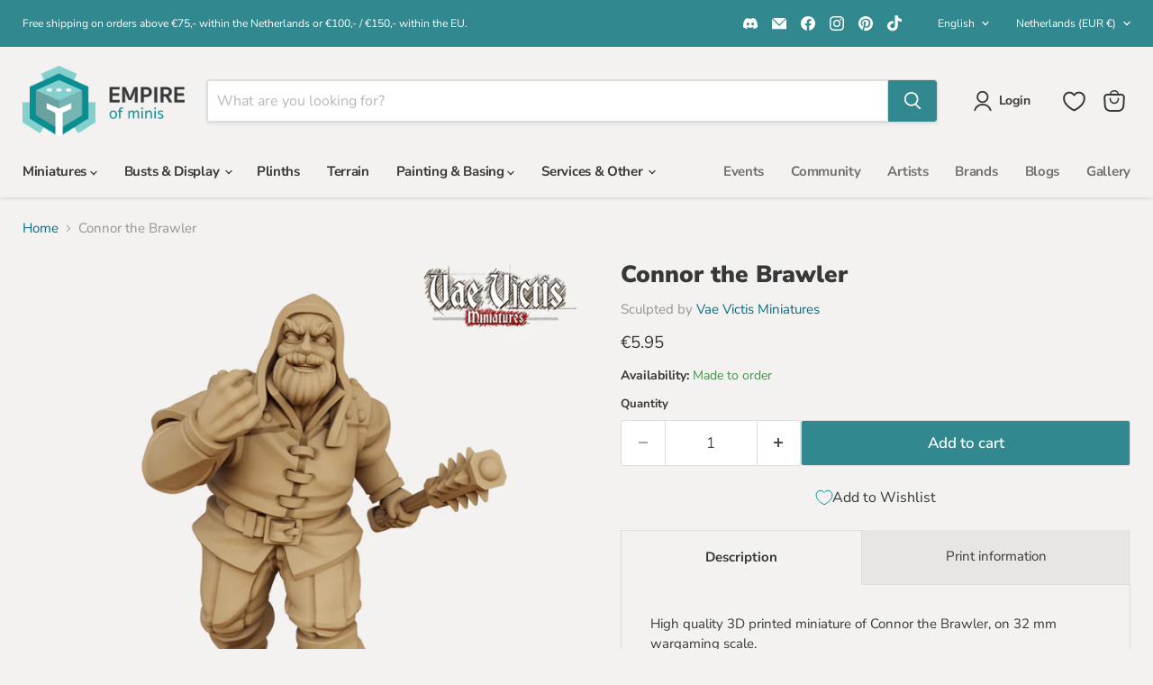

--- FILE ---
content_type: application/javascript
request_url: https://cdn.appmate.io/themecode/empire-of-minis/main/save-for-later.js?generation=1750710560026420
body_size: 129
content:
export function inject({theme:t}){t.watch({selector:'.cart-item .cart-item--content-title a[href*="/products/"]'},e=>{e.closest(".cart-item").find(".cart-item__quantity").insertBefore(t.createComponent("save-for-later",{dataset:{productHandle:t.getProductHandle(e.element.href),variantId:t.getVariantId(e.element.href)},props:{showIcon:!0,showText:!0,fullWidth:!1,alignSelf:"left",alignContent:"center"}}))})}export function define({lit:{html:t},WishlistElement:e}){return class extends e{static get properties(){return{showIcon:{type:Boolean,attribute:"show-icon",reflect:!0},showText:{type:Boolean,attribute:"show-text",reflect:!0},icon:{type:String,reflect:!0},iconUnstyled:{type:Boolean,attribute:"icon-unstyled",reflect:!0},fullWidth:{type:Boolean,attribute:"full-width",reflect:!0},alignSelf:{type:String,attribute:"align-self",reflect:!0},alignContent:{type:String,attribute:"align-content",reflect:!0},floating:{type:Object,reflect:!0},loading:{state:!0}}}constructor(){super(),this.showIcon=!1,this.showText=!1,this.icon="wishlist",this.iconUnstyled=!1,this.fullWidth=!1,this.alignSelf="center",this.alignContent="center",this.floating=null,this.loading=!1}getStateConfig(){return{productInfo:!0}}getEventConfig(){return{"click .wk-button":this.handleClick}}async handleClick(){this.loading=!0;try{this.productInfo.inWishlist||await this.app.addWishlistItem(this.productInfo),this.closest(".cart-item").querySelector(".cart-item__remove-link").click()}catch(i){console.warn(i),this.loading=!1}}render(){if(!this.productInfo)return;const i=this.productInfo.inWishlist,n=this.getTranslation("wishlist_buttons.save_for_later");return t`
        <wk-button
          .text=${n}
          .hint=${n}
          .selected=${i}
          .showIcon=${this.showIcon}
          .showText=${this.showText}
          .floating=${this.floating}
          .icon=${this.loading?"spinner":this.icon}
          .disabled=${this.loading}
          .iconUnstyled=${this.iconUnstyled}
          .fullWidth=${this.fullWidth}
          .alignSelf=${this.alignSelf}
          .alignContent=${this.alignContent}
        ></wk-button>
      `}}}


--- FILE ---
content_type: text/javascript; charset=utf-8
request_url: https://empireofminis.com/products/connor-the-brawler-miniature.js
body_size: 441
content:
{"id":9664737771853,"title":"Connor the Brawler","handle":"connor-the-brawler-miniature","description":"\u003cp\u003eHigh quality 3D printed miniature of Connor the Brawler, on 32 mm wargaming scale.\u003c\/p\u003e\n\u003cp\u003ePaintable with acrylic paint.\u003c\/p\u003e\n\u003cp\u003eUsable for wargaming or tabletop role-playing games, such as Dungeon and Dragons, Pathfinder, etc. but also great as a decorative piece or incorporated into a diorama.\u003c\/p\u003e","published_at":"2024-07-23T13:26:33+02:00","created_at":"2024-07-18T15:23:56+02:00","vendor":"Vae Victis Miniatures","type":"","tags":["Bandit","Enemy","Human","Humanoid","Miniature","Miniaturen","Miniatures","Miniatuur","NPC","searchfilter_Miniatures","Vae Victis Miniatures"],"price":595,"price_min":595,"price_max":595,"available":true,"price_varies":false,"compare_at_price":null,"compare_at_price_min":0,"compare_at_price_max":0,"compare_at_price_varies":false,"variants":[{"id":49847535272269,"title":"Default Title","option1":"Default Title","option2":null,"option3":null,"sku":"VVM-M3760-32","requires_shipping":true,"taxable":true,"featured_image":null,"available":true,"name":"Connor the Brawler","public_title":null,"options":["Default Title"],"price":595,"weight":25,"compare_at_price":null,"inventory_management":null,"barcode":null,"requires_selling_plan":false,"selling_plan_allocations":[]}],"images":["\/\/cdn.shopify.com\/s\/files\/1\/0634\/5401\/9802\/files\/VVM-M3760_Brawler_front.jpg?v=1721309071","\/\/cdn.shopify.com\/s\/files\/1\/0634\/5401\/9802\/files\/VVM-M3760_Brawler_back.jpg?v=1721309077","\/\/cdn.shopify.com\/s\/files\/1\/0634\/5401\/9802\/files\/VVM-M3760_Brawler_size.jpg?v=1721309077"],"featured_image":"\/\/cdn.shopify.com\/s\/files\/1\/0634\/5401\/9802\/files\/VVM-M3760_Brawler_front.jpg?v=1721309071","options":[{"name":"Title","position":1,"values":["Default Title"]}],"url":"\/products\/connor-the-brawler-miniature","media":[{"alt":null,"id":51211631264077,"position":1,"preview_image":{"aspect_ratio":1.0,"height":1024,"width":1024,"src":"https:\/\/cdn.shopify.com\/s\/files\/1\/0634\/5401\/9802\/files\/VVM-M3760_Brawler_front.jpg?v=1721309071"},"aspect_ratio":1.0,"height":1024,"media_type":"image","src":"https:\/\/cdn.shopify.com\/s\/files\/1\/0634\/5401\/9802\/files\/VVM-M3760_Brawler_front.jpg?v=1721309071","width":1024},{"alt":null,"id":51211633197389,"position":2,"preview_image":{"aspect_ratio":1.0,"height":1024,"width":1024,"src":"https:\/\/cdn.shopify.com\/s\/files\/1\/0634\/5401\/9802\/files\/VVM-M3760_Brawler_back.jpg?v=1721309077"},"aspect_ratio":1.0,"height":1024,"media_type":"image","src":"https:\/\/cdn.shopify.com\/s\/files\/1\/0634\/5401\/9802\/files\/VVM-M3760_Brawler_back.jpg?v=1721309077","width":1024},{"alt":null,"id":51211633230157,"position":3,"preview_image":{"aspect_ratio":1.0,"height":1024,"width":1024,"src":"https:\/\/cdn.shopify.com\/s\/files\/1\/0634\/5401\/9802\/files\/VVM-M3760_Brawler_size.jpg?v=1721309077"},"aspect_ratio":1.0,"height":1024,"media_type":"image","src":"https:\/\/cdn.shopify.com\/s\/files\/1\/0634\/5401\/9802\/files\/VVM-M3760_Brawler_size.jpg?v=1721309077","width":1024}],"requires_selling_plan":false,"selling_plan_groups":[]}

--- FILE ---
content_type: application/javascript
request_url: https://cdn.appmate.io/themecode/empire-of-minis/main/add-to-cart.js?generation=1751071108498209
body_size: -71
content:
export async function action({event:n,app:c,view:t}){n.preventDefault(),await t.form.addToCart({wishlistId:t.wishlist.id,wishlistItemId:t.wishlistItem.id,sectionsToRender:[]});try{const s=await(await fetch("/cart.js")).json();var i=document.querySelector(".site-header-cart--count");if(i?i.setAttribute("data-header-cart-count",s.item_count):console.error("Cart counter element not found."),i&&!i.classList.contains("visible")&&i.classList.add("visible"),s.items&&s.items.length>0){const r=s.items[0],e=document.querySelector(".at_notify");let a=r.title;a.length>35&&(a=a.slice(0,35)+"...");const d=r.image;e.classList.add("notify_animate"),e.innerHTML+=`<div class="at_notify_wrapper">
				<div class="image_box">
					<img class="item_image" src="${d}" width="50" loading="lazy">
				</div>
				<div class="content_box">
					<p><span id="product-title">${a} </span>
                    has been added to your cart!</p>
				</div>
			</div>`,setTimeout(()=>{e.classList.remove("notify_animate"),setTimeout(()=>{for(;e.firstChild;)e.removeChild(e.firstChild)},500)},3e3)}else console.log("Cart is empty.");t.moveToCart&&t.wishlist.isMine&&await c.removeWishlistItem({wishlistItemId:t.wishlistItem.id})}catch(o){console.error("Error fetching cart data:",o)}}


--- FILE ---
content_type: application/javascript
request_url: https://cdn.appmate.io/themecode/empire-of-minis/main/add-wishlist-to-cart.js?generation=1751070990908172
body_size: 16
content:
export function define({lit:{html:o},WishlistElement:n}){return class extends n{static get properties(){return{moveToCart:{type:Boolean,attribute:"move-to-cart"},loading:{type:Boolean,state:!0},showIcon:{type:Boolean,attribute:"show-icon"}}}constructor(){super(),this.showIcon=!0}getStateConfig(){return{wishlist:!0}}getEventConfig(){return{"click wk-button":this.handleClick}}async handleClick(){this.loading=!0;const{wishlist:s}=await this.app.apis.wishlist.loadWishlist({wishlistId:this.wishlist.id,cacheStrategy:"no-store"}),r=s.items.map(t=>{const i=document.querySelector(`wishlist-product-card[data-wishlist-item-id="${t.id}"]`);return{...t,variantId:i?.form.selectedVariant?.id??t.variantId}}).filter(t=>!!t.product.variants.find(i=>i.id===t.variantId)?.available),d=this.moveToCart&&this.wishlist.isMine;let e=0;for(const t of r){const i=document.querySelector(`.wk-form[data-wishlist-item-id="${t.id}"] input[name="quantity"]`),a=await this.app.addToCart({wishlistId:this.wishlist.id,wishlistItemId:t.id,variantId:t.variantId,quantity:i&&parseInt(i.value)||1}).catch(l=>{console.error(l)});a&&(e+=1),a&&d&&await this.app.removeWishlistItem({wishlistItemId:t.id})}e>0&&(window.location.href=this.app.routes.cartUrl),this.loading=!1}render(){const s=this.getTranslation("wishlist_page.add_all_to_cart");return o`
        <wk-button
          .text=${s}
          .hint=${s}
          .showIcon=${this.showIcon}
          .showText=${!0}
          .icon=${this.loading?"spinner":"buy"}
          .disabled=${this.loading}
        ></wk-button>
      `}}}


--- FILE ---
content_type: application/javascript
request_url: https://ecommplugins-trustboxsettings.trustpilot.com/empire-of-minis.myshopify.com.js?settings=1718966102227&shop=empire-of-minis.myshopify.com
body_size: 213
content:
const trustpilot_trustbox_settings = {"trustboxes":[],"activeTrustbox":0,"pageUrls":{"landing":"https://empire-of-minis.myshopify.com","category":"https://empire-of-minis.myshopify.com","product":"https://empire-of-minis.myshopify.com/products/agata-on-proudmane-winged-lion-miniature"}};
dispatchEvent(new CustomEvent('trustpilotTrustboxSettingsLoaded'));